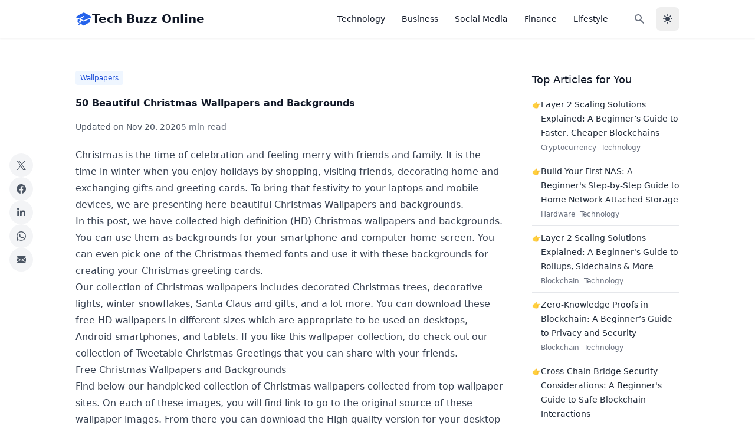

--- FILE ---
content_type: text/html; charset=utf-8
request_url: https://techbuzzonline.com/beautiful-christmas-wallpapers-background/
body_size: 12697
content:
<!DOCTYPE html><html lang="en" x-data="{ darkMode: localStorage.getItem('darkMode') === 'true' }" x-init="$watch('darkMode', val => { localStorage.setItem('darkMode', val); if (val) { document.documentElement.classList.add('dark') } else { document.documentElement.classList.remove('dark') } })" :class="{ 'dark': darkMode }"> <head><!-- Global Metadata --><meta charset="utf-8"><meta name="viewport" content="width=device-width,initial-scale=1"><link rel="apple-touch-icon" sizes="180x180" href="/apple-touch-icon.png"><link rel="icon" type="image/png" sizes="32x32" href="/favicon-32x32.png"><link rel="icon" type="image/png" sizes="16x16" href="/favicon-16x16.png"><link rel="manifest" href="/site.webmanifest"><link rel="sitemap" href="/sitemap-index.xml"><meta name="generator" content="Astro v5.16.6"><!-- Canonical URL --><link href="https://techbuzzonline.com/beautiful-christmas-wallpapers-background/" rel="canonical"><!-- Primary Meta Tags --><title>50 Beautiful Christmas Wallpapers and Backgrounds - Tech Buzz Online</title><meta name="title" content="50 Beautiful Christmas Wallpapers and Backgrounds - Tech Buzz Online"><!-- Open Graph / Facebook --><meta property="og:type" content="website"><meta property="og:url" content="https://techbuzzonline.com/beautiful-christmas-wallpapers-background/"><meta property="og:title" content="50 Beautiful Christmas Wallpapers and Backgrounds - Tech Buzz Online"><meta property="og:image" content="https://techbuzzonline.com/images/8_Moon-Silhouette-Santa-Claus.jpg"><!-- Twitter --><meta property="twitter:card" content="summary_large_image"><meta property="twitter:url" content="https://techbuzzonline.com/beautiful-christmas-wallpapers-background/"><meta property="twitter:title" content="50 Beautiful Christmas Wallpapers and Backgrounds - Tech Buzz Online"><meta property="twitter:description"><meta property="twitter:image" content="https://techbuzzonline.com/images/8_Moon-Silhouette-Santa-Claus.jpg"><!-- Analytics and Ads --><script defer src="https://analytics.kunruch.com/script.js" data-website-id="023602f1-9f6d-49af-a833-bda8758df22a"></script>
    <script async src="https://pagead2.googlesyndication.com/pagead/js/adsbygoogle.js?client=ca-pub-2882870425816773" crossorigin="anonymous"></script><link rel="stylesheet" href="/_astro/_slug_.CIPEXWyF.css">
<style>[x-cloak]{display:none!important}
</style><script type="module" src="/_astro/page.CZQmTZnr.js"></script></head> <body class="bg-white dark:bg-gray-900 text-gray-900 dark:text-gray-100"> <div> <nav x-data="{ mobileMenuIsOpen: false }" @click.away="mobileMenuIsOpen = false" class="sticky top-0 z-30 w-full backdrop-blur-md bg-white/90 dark:bg-gray-900/90 border-b border-gray-200 dark:border-gray-800 px-6 py-3 shadow-sm transition-all duration-300" aria-label="menu"> <div class="container max-w-5xl mx-auto flex items-center justify-between"> <!-- Brand Logo --> <a href="/" class="flex items-center gap-2 text-xl font-bold"> <span class="text-blue-600 dark:text-blue-400"> <svg xmlns="http://www.w3.org/2000/svg" viewBox="0 0 24 24" fill="currentColor" class="w-7 h-7"> <path d="M11.7 2.805a.75.75 0 01.6 0A60.65 60.65 0 0122.83 8.72a.75.75 0 01-.231 1.337 49.949 49.949 0 00-9.902 3.912l-.003.002-.34.18a.75.75 0 01-.707 0A50.009 50.009 0 007.5 12.174v-.224c0-.131.067-.248.172-.311a54.614 54.614 0 014.653-2.52.75.75 0 00-.65-1.352 56.129 56.129 0 00-4.78 2.589 1.858 1.858 0 00-.859 1.228 49.803 49.803 0 00-4.634-1.527.75.75 0 01-.231-1.337A60.653 60.653 0 0111.7 2.805z"></path> <path d="M13.06 15.473a48.45 48.45 0 017.666-3.282c.134 1.414.22 2.843.255 4.285a.75.75 0 01-.46.71 47.878 47.878 0 00-8.105 4.342.75.75 0 01-.832 0 47.877 47.877 0 00-8.104-4.342.75.75 0 01-.461-.71c.035-1.442.121-2.87.255-4.286A48.4 48.4 0 016 13.18v1.27a1.5 1.5 0 00-.14 2.508c-.09.38-.222.753-.397 1.11.452.213.901.434 1.346.661a6.729 6.729 0 00.551-1.608 1.5 1.5 0 00.14-2.67v-.645a48.549 48.549 0 013.44 1.668 2.25 2.25 0 002.12 0z"></path> <path d="M4.462 19.462c.42-.419.753-.89 1-1.394.453.213.902.434 1.347.661a6.743 6.743 0 01-1.286 1.794.75.75 0 11-1.06-1.06z"></path> </svg> </span> <span class="text-gray-900 dark:text-gray-100">Tech Buzz Online</span> </a> <!-- Desktop Menu --> <div class="hidden md:flex items-center space-x-1"> <ul class="flex items-center space-x-1"> <li> <a href="/category/technology/" class="font-medium text-sm text underline-offset-2 hover:text-gray-700 dark:hover:text-gray-300 focus:outline-none focus:underline-none dark:text-gray-300 dark:hover:text-gray-50 px-3 py-2 text-sm font-medium rounded-md hover:bg-gray-100 dark:hover:bg-gray-800 transition-colors"> Technology </a> </li><li> <a href="/category/business/" class="font-medium text-sm text underline-offset-2 hover:text-gray-700 dark:hover:text-gray-300 focus:outline-none focus:underline-none dark:text-gray-300 dark:hover:text-gray-50 px-3 py-2 text-sm font-medium rounded-md hover:bg-gray-100 dark:hover:bg-gray-800 transition-colors"> Business </a> </li><li> <a href="/category/social-media/" class="font-medium text-sm text underline-offset-2 hover:text-gray-700 dark:hover:text-gray-300 focus:outline-none focus:underline-none dark:text-gray-300 dark:hover:text-gray-50 px-3 py-2 text-sm font-medium rounded-md hover:bg-gray-100 dark:hover:bg-gray-800 transition-colors"> Social Media </a> </li><li> <a href="/category/finance/" class="font-medium text-sm text underline-offset-2 hover:text-gray-700 dark:hover:text-gray-300 focus:outline-none focus:underline-none dark:text-gray-300 dark:hover:text-gray-50 px-3 py-2 text-sm font-medium rounded-md hover:bg-gray-100 dark:hover:bg-gray-800 transition-colors"> Finance </a> </li><li> <a href="/category/social-lifestyle/" class="font-medium text-sm text underline-offset-2 hover:text-gray-700 dark:hover:text-gray-300 focus:outline-none focus:underline-none dark:text-gray-300 dark:hover:text-gray-50 px-3 py-2 text-sm font-medium rounded-md hover:bg-gray-100 dark:hover:bg-gray-800 transition-colors"> Lifestyle </a> </li> </ul> <div class="flex items-center ml-4 space-x-2 border-l pl-4 border-gray-200 dark:border-gray-700"> <a href="/search/" class="inline-flex items-center justify-center rounded-lg p-2.5 text-sm text-gray-500 hover:bg-gray-100 focus:outline-none focus:ring-4 focus:ring-gray-200 dark:text-gray-400 dark:hover:bg-gray-700 dark:focus:ring-gray-700" aria-label="Search"> <svg xmlns="http://www.w3.org/2000/svg" width="32" height="32" class="size-5" viewBox="0 0 20 20"><path fill="currentColor" fill-rule="evenodd" d="M8 4a4 4 0 1 0 0 8a4 4 0 0 0 0-8M2 8a6 6 0 1 1 10.89 3.476l4.817 4.817a1 1 0 0 1-1.414 1.414l-4.816-4.816A6 6 0 0 1 2 8" clip-rule="evenodd"></path></svg> </a> <button x-on:click="darkMode = !darkMode" class="text-gray-700 dark:text-gray-300 hover:bg-gray-200 dark:hover:bg-gray-700 focus:outline-none focus:ring-4 focus:ring-gray-200 dark:focus:ring-gray-700 rounded-lg text-sm p-2.5 inline-flex items-center justify-center w-10 h-10" aria-label="Toggle dark mode"> <svg x-cloak x-show="darkMode" xmlns="http://www.w3.org/2000/svg" class="w-5 h-5" viewBox="0 0 24 24" fill="currentColor"> <path fill-rule="evenodd" clip-rule="evenodd" d="M17.715 15.15A6.5 6.5 0 0 1 9 6.035C6.106 6.922 4 9.645 4 12.867c0 3.94 3.153 7.136 7.042 7.136 3.101 0 5.734-2.032 6.673-4.853Z"></path><path d="m17.715 15.15.95.316a1 1 0 0 0-1.445-1.185l.495.869ZM9 6.035l.846.534a1 1 0 0 0-1.14-1.49L9 6.035Zm8.221 8.246a5.47 5.47 0 0 1-2.72.718v2a7.47 7.47 0 0 0 3.71-.98l-.99-1.738Zm-2.72.718A5.5 5.5 0 0 1 9 9.5H7a7.5 7.5 0 0 0 7.5 7.5v-2ZM9 9.5c0-1.079.31-2.082.845-2.93L8.153 5.5A7.47 7.47 0 0 0 7 9.5h2Zm-4 3.368C5 10.089 6.815 7.75 9.292 6.99L8.706 5.08C5.397 6.094 3 9.201 3 12.867h2Zm6.042 6.136C7.718 19.003 5 16.268 5 12.867H3c0 4.48 3.588 8.136 8.042 8.136v-2Zm5.725-4.17c-.81 2.433-3.074 4.17-5.725 4.17v2c3.552 0 6.553-2.327 7.622-5.537l-1.897-.632Z"></path><path fill-rule="evenodd" clip-rule="evenodd" d="M17 3a1 1 0 0 1 1 1 2 2 0 0 0 2 2 1 1 0 1 1 0 2 2 2 0 0 0-2 2 1 1 0 1 1-2 0 2 2 0 0 0-2-2 1 1 0 1 1 0-2 2 2 0 0 0 2-2 1 1 0 0 1 1-1Z"></path> </svg> <svg x-cloak x-show="!darkMode" xmlns="http://www.w3.org/2000/svg" class="w-5 h-5" viewBox="0 0 20 20" fill="currentColor"> <path fill-rule="evenodd" d="M10 2a1 1 0 011 1v1a1 1 0 11-2 0V3a1 1 0 011-1zm4 8a4 4 0 11-8 0 4 4 0 018 0zm-.464 4.95l.707.707a1 1 0 001.414-1.414l-.707-.707a1 1 0 00-1.414 1.414zm2.12-10.607a1 1 0 010 1.414l-.706.707a1 1 0 11-1.414-1.414l.707-.707a1 1 0 011.414 0zM17 11a1 1 0 100-2h-1a1 1 0 100 2h1zm-7 4a1 1 0 011 1v1a1 1 0 11-2 0v-1a1 1 0 011-1zM5.05 6.464A1 1 0 106.465 5.05l-.708-.707a1 1 0 00-1.414 1.414l.707.707zm1.414 8.486l-.707.707a1 1 0 01-1.414-1.414l.707-.707a1 1 0 011.414 1.414zM4 11a1 1 0 100-2H3a1 1 0 000 2h1z" clip-rule="evenodd"></path> </svg> </button> </div> </div> <!-- Mobile Menu Button --> <button @click="mobileMenuIsOpen = !mobileMenuIsOpen" :aria-expanded="mobileMenuIsOpen" :class="mobileMenuIsOpen ? 'fixed top-4 right-6 z-50' : null" type="button" class="flex p-2 rounded-md text-gray-600 dark:text-gray-300 hover:bg-gray-100 dark:hover:bg-gray-800 md:hidden transition-colors" aria-label="mobile menu" aria-controls="mobileMenu"> <svg x-cloak x-show="!mobileMenuIsOpen" xmlns="http://www.w3.org/2000/svg" fill="none" aria-hidden="true" viewBox="0 0 24 24" stroke-width="2" stroke="currentColor" class="size-6"> <path stroke-linecap="round" stroke-linejoin="round" d="M3.75 6.75h16.5M3.75 12h16.5m-16.5 5.25h16.5"></path> </svg> <svg x-cloak x-show="mobileMenuIsOpen" xmlns="http://www.w3.org/2000/svg" fill="none" aria-hidden="true" viewBox="0 0 24 24" stroke-width="2" stroke="currentColor" class="size-6"> <path stroke-linecap="round" stroke-linejoin="round" d="M6 18 18 6M6 6l12 12"></path> </svg> </button> <!-- Mobile Menu --> <div x-cloak x-show="mobileMenuIsOpen" x-transition:enter="transition ease-out duration-200" x-transition:enter-start="opacity-0 -translate-y-10" x-transition:enter-end="opacity-100 translate-y-0" x-transition:leave="transition ease-in duration-150" x-transition:leave-start="opacity-100 translate-y-0" x-transition:leave-end="opacity-0 -translate-y-10" id="mobileMenu" class="fixed inset-0 z-40 bg-white dark:bg-gray-900 pt-16"> <div class="container bg-white dark:bg-gray-900 max-w-5xl mx-auto px-6"> <ul class="flex flex-col space-y-4 divide-y divide-gray-100 dark:divide-gray-800"> <li class="py-4"> <a href="/category/technology/" class="font-medium text-sm text underline-offset-2 hover:text-gray-700 dark:hover:text-gray-300 focus:outline-none focus:underline-none dark:text-gray-300 dark:hover:text-gray-50 block text-lg font-medium hover:text-blue-600 dark:hover:text-blue-400 transition-colors"> Technology </a> </li><li class="py-4"> <a href="/category/business/" class="font-medium text-sm text underline-offset-2 hover:text-gray-700 dark:hover:text-gray-300 focus:outline-none focus:underline-none dark:text-gray-300 dark:hover:text-gray-50 block text-lg font-medium hover:text-blue-600 dark:hover:text-blue-400 transition-colors"> Business </a> </li><li class="py-4"> <a href="/category/social-media/" class="font-medium text-sm text underline-offset-2 hover:text-gray-700 dark:hover:text-gray-300 focus:outline-none focus:underline-none dark:text-gray-300 dark:hover:text-gray-50 block text-lg font-medium hover:text-blue-600 dark:hover:text-blue-400 transition-colors"> Social Media </a> </li><li class="py-4"> <a href="/category/finance/" class="font-medium text-sm text underline-offset-2 hover:text-gray-700 dark:hover:text-gray-300 focus:outline-none focus:underline-none dark:text-gray-300 dark:hover:text-gray-50 block text-lg font-medium hover:text-blue-600 dark:hover:text-blue-400 transition-colors"> Finance </a> </li><li class="py-4"> <a href="/category/social-lifestyle/" class="font-medium text-sm text underline-offset-2 hover:text-gray-700 dark:hover:text-gray-300 focus:outline-none focus:underline-none dark:text-gray-300 dark:hover:text-gray-50 block text-lg font-medium hover:text-blue-600 dark:hover:text-blue-400 transition-colors"> Lifestyle </a> </li> <li class="py-4 flex items-center space-x-4"> <a href="/search/" class="inline-flex items-center justify-center rounded-lg p-2.5 text-sm text-gray-500 hover:bg-gray-100 focus:outline-none focus:ring-4 focus:ring-gray-200 dark:text-gray-400 dark:hover:bg-gray-700 dark:focus:ring-gray-700" aria-label="Search"> <svg xmlns="http://www.w3.org/2000/svg" width="32" height="32" class="size-5" viewBox="0 0 20 20"><path fill="currentColor" fill-rule="evenodd" d="M8 4a4 4 0 1 0 0 8a4 4 0 0 0 0-8M2 8a6 6 0 1 1 10.89 3.476l4.817 4.817a1 1 0 0 1-1.414 1.414l-4.816-4.816A6 6 0 0 1 2 8" clip-rule="evenodd"></path></svg> </a> <button x-on:click="darkMode = !darkMode" class="text-gray-700 dark:text-gray-300 hover:bg-gray-200 dark:hover:bg-gray-700 focus:outline-none focus:ring-4 focus:ring-gray-200 dark:focus:ring-gray-700 rounded-lg text-sm p-2.5 inline-flex items-center justify-center w-10 h-10" aria-label="Toggle dark mode"> <svg x-cloak x-show="darkMode" xmlns="http://www.w3.org/2000/svg" class="w-5 h-5" viewBox="0 0 24 24" fill="currentColor"> <path fill-rule="evenodd" clip-rule="evenodd" d="M17.715 15.15A6.5 6.5 0 0 1 9 6.035C6.106 6.922 4 9.645 4 12.867c0 3.94 3.153 7.136 7.042 7.136 3.101 0 5.734-2.032 6.673-4.853Z"></path><path d="m17.715 15.15.95.316a1 1 0 0 0-1.445-1.185l.495.869ZM9 6.035l.846.534a1 1 0 0 0-1.14-1.49L9 6.035Zm8.221 8.246a5.47 5.47 0 0 1-2.72.718v2a7.47 7.47 0 0 0 3.71-.98l-.99-1.738Zm-2.72.718A5.5 5.5 0 0 1 9 9.5H7a7.5 7.5 0 0 0 7.5 7.5v-2ZM9 9.5c0-1.079.31-2.082.845-2.93L8.153 5.5A7.47 7.47 0 0 0 7 9.5h2Zm-4 3.368C5 10.089 6.815 7.75 9.292 6.99L8.706 5.08C5.397 6.094 3 9.201 3 12.867h2Zm6.042 6.136C7.718 19.003 5 16.268 5 12.867H3c0 4.48 3.588 8.136 8.042 8.136v-2Zm5.725-4.17c-.81 2.433-3.074 4.17-5.725 4.17v2c3.552 0 6.553-2.327 7.622-5.537l-1.897-.632Z"></path><path fill-rule="evenodd" clip-rule="evenodd" d="M17 3a1 1 0 0 1 1 1 2 2 0 0 0 2 2 1 1 0 1 1 0 2 2 2 0 0 0-2 2 1 1 0 1 1-2 0 2 2 0 0 0-2-2 1 1 0 1 1 0-2 2 2 0 0 0 2-2 1 1 0 0 1 1-1Z"></path> </svg> <svg x-cloak x-show="!darkMode" xmlns="http://www.w3.org/2000/svg" class="w-5 h-5" viewBox="0 0 20 20" fill="currentColor"> <path fill-rule="evenodd" d="M10 2a1 1 0 011 1v1a1 1 0 11-2 0V3a1 1 0 011-1zm4 8a4 4 0 11-8 0 4 4 0 018 0zm-.464 4.95l.707.707a1 1 0 001.414-1.414l-.707-.707a1 1 0 00-1.414 1.414zm2.12-10.607a1 1 0 010 1.414l-.706.707a1 1 0 11-1.414-1.414l.707-.707a1 1 0 011.414 0zM17 11a1 1 0 100-2h-1a1 1 0 100 2h1zm-7 4a1 1 0 011 1v1a1 1 0 11-2 0v-1a1 1 0 011-1zM5.05 6.464A1 1 0 106.465 5.05l-.708-.707a1 1 0 00-1.414 1.414l.707.707zm1.414 8.486l-.707.707a1 1 0 01-1.414-1.414l.707-.707a1 1 0 011.414 1.414zM4 11a1 1 0 100-2H3a1 1 0 000 2h1z" clip-rule="evenodd"></path> </svg> </button> </li> </ul> <div class="mt-3 pt-3 border-t border-gray-100 dark:border-gray-800"> <p class="text-sm text-gray-500 dark:text-gray-400">
© 2026 Tech Buzz Online. All rights reserved.
</p> </div> </div> </div> </div> </nav> </div> <main class="max-w-full py-12 px-6 min-h-[calc(100vh-220px)]"> <div class="max-w-5xl mx-auto">  <div class="grid grid-cols-1 lg:grid-cols-[1fr,250px] gap-12"> <div> <div class="hidden xl:flex fixed left-4 top-1/2 -translate-y-1/2 flex-col gap-3 w-10"> <div class="group relative"> <a href="https://x.com/intent/tweet?url=https%3A%2F%2Ftechbuzzonline.com%2Fbeautiful-christmas-wallpapers-background%2F&text=50%20Beautiful%20Christmas%20Wallpapers%20and%20Backgrounds" target="_blank" rel="noopener noreferrer" class="w-10 h-10 flex items-center justify-center bg-gray-100 dark:bg-gray-800 text-gray-600 dark:text-gray-300 rounded-full hover:bg-black hover:text-white dark:hover:bg-black transition-colors" title="Share on X (Twitter)"> <svg class="transform transition-transform group-hover:scale-125" width="16" height="16" viewBox="0 0 1200 1227" fill="currentColor" xmlns="http://www.w3.org/2000/svg"> <path d="M714.163 519.284L1160.89 0H1055.03L667.137 450.887L357.328 0H0L468.492 681.821L0 1226.37H105.866L515.491 750.218L842.672 1226.37H1200L714.137 519.284H714.163ZM569.165 687.828L521.697 619.934L144.011 87.6944H306.615L611.412 515.685L658.88 583.579L1055.08 1138.69H892.476L569.165 687.854V687.828Z"></path> </svg> </a> <div class="invisible group-hover:visible absolute left-12 top-1/2 -translate-y-1/2 bg-gray-800 text-white text-xs rounded py-1 px-2 whitespace-nowrap">
Share on X
</div> </div> <div class="group relative"> <a href="https://www.facebook.com/sharer/sharer.php?u=https%3A%2F%2Ftechbuzzonline.com%2Fbeautiful-christmas-wallpapers-background%2F" target="_blank" rel="noopener noreferrer" class="w-10 h-10 flex items-center justify-center bg-gray-100 dark:bg-gray-800 text-gray-600 dark:text-gray-300 rounded-full hover:bg-[#4267B2] hover:text-white dark:hover:bg-[#4267B2] transition-colors" title="Share on Facebook"> <svg class="transform transition-transform group-hover:scale-125" xmlns="http://www.w3.org/2000/svg" width="16" height="16" fill="currentColor" viewBox="0 0 16 16"> <path d="M16 8.049c0-4.446-3.582-8.05-8-8.05C3.58 0-.002 3.603-.002 8.05c0 4.017 2.926 7.347 6.75 7.951v-5.625h-2.03V8.05H6.75V6.275c0-2.017 1.195-3.131 3.022-3.131.876 0 1.791.157 1.791.157v1.98h-1.009c-.993 0-1.303.621-1.303 1.258v1.51h2.218l-.354 2.326H9.25V16c3.824-.604 6.75-3.934 6.75-7.951z"></path> </svg> </a> <div class="invisible group-hover:visible absolute left-12 top-1/2 -translate-y-1/2 bg-gray-800 text-white text-xs rounded py-1 px-2 whitespace-nowrap">
Share on Facebook
</div> </div> <div class="group relative"> <a href="https://www.linkedin.com/shareArticle?mini=true&url=https%3A%2F%2Ftechbuzzonline.com%2Fbeautiful-christmas-wallpapers-background%2F&title=50%20Beautiful%20Christmas%20Wallpapers%20and%20Backgrounds" target="_blank" rel="noopener noreferrer" class="w-10 h-10 flex items-center justify-center bg-gray-100 dark:bg-gray-800 text-gray-600 dark:text-gray-300 rounded-full hover:bg-[#0A66C2] hover:text-white dark:hover:bg-[#0A66C2] transition-colors" title="Share on LinkedIn"> <svg class="transform transition-transform group-hover:scale-125" xmlns="http://www.w3.org/2000/svg" width="16" height="16" viewBox="0 0 32 32"><path fill="currentColor" d="M8.268 28H2.463V9.306h5.805zM5.362 6.756C3.506 6.756 2 5.218 2 3.362a3.362 3.362 0 0 1 6.724 0c0 1.856-1.506 3.394-3.362 3.394M29.994 28h-5.792v-9.1c0-2.169-.044-4.95-3.018-4.95c-3.018 0-3.481 2.356-3.481 4.794V28h-5.799V9.306h5.567v2.55h.081c.775-1.469 2.668-3.019 5.492-3.019c5.875 0 6.955 3.869 6.955 8.894V28z"></path></svg> </a> <div class="invisible group-hover:visible absolute left-12 top-1/2 -translate-y-1/2 bg-gray-800 text-white text-xs rounded py-1 px-2 whitespace-nowrap">
Share on LinkedIn
</div> </div> <div class="group relative"> <a href="https://api.whatsapp.com/send?text=50%20Beautiful%20Christmas%20Wallpapers%20and%20Backgrounds%20https%3A%2F%2Ftechbuzzonline.com%2Fbeautiful-christmas-wallpapers-background%2F" target="_blank" rel="noopener noreferrer" class="w-10 h-10 flex items-center justify-center bg-gray-100 dark:bg-gray-800 text-gray-600 dark:text-gray-300 rounded-full hover:bg-[#25D366] hover:text-white dark:hover:bg-[#25D366] transition-colors" title="Share on WhatsApp"> <svg class="transform transition-transform group-hover:scale-125" xmlns="http://www.w3.org/2000/svg" width="16" height="16" fill="currentColor" viewBox="0 0 16 16"> <path d="M13.601 2.326A7.854 7.854 0 0 0 7.994 0C3.627 0 .068 3.558.064 7.926c0 1.399.366 2.76 1.057 3.965L0 16l4.204-1.102a7.933 7.933 0 0 0 3.79.965h.004c4.368 0 7.926-3.558 7.93-7.93A7.898 7.898 0 0 0 13.6 2.326zM7.994 14.521a6.573 6.573 0 0 1-3.356-.92l-.24-.144-2.494.654.666-2.433-.156-.251a6.56 6.56 0 0 1-1.007-3.505c0-3.626 2.957-6.584 6.591-6.584a6.56 6.56 0 0 1 4.66 1.931 6.557 6.557 0 0 1 1.928 4.66c-.004 3.639-2.961 6.592-6.592 6.592zm3.615-4.934c-.197-.099-1.17-.578-1.353-.646-.182-.065-.315-.099-.445.099-.133.197-.513.646-.627.775-.114.133-.232.148-.43.05-.197-.1-.836-.308-1.592-.985-.59-.525-.985-1.175-1.103-1.372-.114-.198-.011-.304.088-.403.087-.088.197-.232.296-.346.1-.114.133-.198.198-.33.065-.134.034-.248-.015-.347-.05-.099-.445-1.076-.612-1.47-.16-.389-.323-.335-.445-.34-.114-.007-.247-.007-.38-.007a.729.729 0 0 0-.529.247c-.182.198-.691.677-.691 1.654 0 .977.71 1.916.81 2.049.098.133 1.394 2.132 3.383 2.992.47.205.84.326 1.129.418.475.152.904.129 1.246.08.38-.058 1.171-.48 1.338-.943.164-.464.164-.86.114-.943-.049-.084-.182-.133-.38-.232z"></path> </svg> </a> <div class="invisible group-hover:visible absolute left-12 top-1/2 -translate-y-1/2 bg-gray-800 text-white text-xs rounded py-1 px-2 whitespace-nowrap">
Share on WhatsApp
</div> </div> <div class="group relative"> <a href="/cdn-cgi/l/email-protection#[base64]" class="w-10 h-10 flex items-center justify-center bg-gray-100 dark:bg-gray-800 text-gray-600 dark:text-gray-300 rounded-full hover:bg-gray-600 hover:text-white dark:hover:bg-gray-600 transition-colors" title="Share via Email"> <svg class="transform transition-transform group-hover:scale-125" xmlns="http://www.w3.org/2000/svg" width="16" height="16" fill="currentColor" viewBox="0 0 16 16"> <path d="M.05 3.555A2 2 0 0 1 2 2h12a2 2 0 0 1 1.95 1.555L8 8.414.05 3.555ZM0 4.697v7.104l5.803-3.558L0 4.697ZM6.761 8.83l-6.57 4.027A2 2 0 0 0 2 14h12a2 2 0 0 0 1.808-1.144l-6.57-4.027L8 9.586l-1.239-.757Zm3.436-.586L16 11.801V4.697l-5.803 3.546Z"></path> </svg> </a> <div class="invisible group-hover:visible absolute left-12 top-1/2 -translate-y-1/2 bg-gray-800 text-white text-xs rounded py-1 px-2 whitespace-nowrap">
Share via Email
</div> </div> </div> <article data-pagefind-body class="mb-12"> <div class="prose dark:prose-invert max-w-3xl mx-auto"> <div class="mt-1"> <a href="/category/wallpapers/" class="inline-block no-underline text-nowrap bg-blue-50 text-blue-700 dark:text-blue-800 rounded px-2 py-1 text-xs mr-1 hover:bg-blue-100"> Wallpapers </a> </div> <div class="title"> <h1 class="mt-4 mb-4 font-bold text-gray-900 dark:text-gray-100"> 50 Beautiful Christmas Wallpapers and Backgrounds </h1> </div> <div class="items-center mb-6"> <div class="flex gap-4 text-gray-600 dark:text-gray-400 text-sm"> <div class="last-updated-on">
Updated on <time datetime="2020-11-20T00:00:00.000Z"> Nov 20, 2020 </time> </div> <div class="text-gray-500 dark:text-gray-400 text-sm"> 5 min read </div> </div> </div>  <p>Christmas is the time of celebration and feeling merry with friends and family. It is the time in winter when you enjoy holidays by shopping, visiting friends, decorating home and exchanging gifts and greeting cards. To bring that festivity to your laptops and mobile devices, we are presenting here beautiful Christmas Wallpapers and backgrounds.</p>
<p>In this post, we have collected high definition (HD) Christmas wallpapers and backgrounds. You can use them as backgrounds for your smartphone and computer home screen. You can even pick one of the <a href="https://superdevresources.com/christmas-fonts/">Christmas themed fonts</a> and use it with these backgrounds for creating your <a href="https://superdevresources.com/free-christmas-greetings-templates/">Christmas greeting cards</a>.</p>
<p>Our collection of Christmas wallpapers includes decorated Christmas trees, decorative lights, winter snowflakes, Santa Claus and gifts, and a lot more. You can download these free HD wallpapers in different sizes which are appropriate to be used on desktops, Android smartphones, and tablets. If you like this wallpaper collection, do check out our collection of <a href="https://techbuzzonline.com/tweetable-christmas-wishes/">Tweetable Christmas Greetings</a> that you can share with your friends.</p>
<h2 id="free-christmas-wallpapers-and-backgrounds">Free Christmas Wallpapers and Backgrounds</h2>
<p>Find below our handpicked collection of Christmas wallpapers collected from <a href="https://techbuzzonline.com/best-wallpaper-sites/">top wallpaper sites</a>. On each of these images, you will find link to go to the original source of these wallpaper images. From there you can download the High quality version for your desktop and mobile devices and set is as wallpaper on your screen.</p>
<h3 id="moon-silhouette-santa-claus">Moon Silhouette Santa Claus</h3>
<p><a href="https://pixabay.com/vectors/moon-silhouette-santa-claus-31665/"><img src="/images/8_Moon-Silhouette-Santa-Claus.jpg" alt="8 Moon Silhouette Santa Claus"></a></p>
<h3 id="beautiful-artistic-christmas-tree-wallpaper">Beautiful Artistic Christmas Tree Wallpaper</h3>
<p><a href="https://wall.alphacoders.com/big.php?i=642587"><img src="/images/44-christmas-tree-artistic-800x600.jpg" alt="Artistic Christmas Tree"></a></p>
<h3 id="candle-in-snow-christmas-wallpaper">Candle in Snow Christmas Wallpaper</h3>
<p><a href="https://wallpaperscraft.com/wallpaper/candle_torch_branch_snow_winter_snowflakes_christmas_tree_77025"><img src="/images/4-candle-torch-branch-snow-winter-snowflakes-christmas-tree-800x542.jpg" alt="Snowflakes and Candle Torch Wallpaper"></a></p>
<h3 id="xmas-christmas-tree-wallpaper">Xmas Christmas Tree Wallpaper</h3>
<p><a href="https://pixabay.com/illustrations/xmas-christmas-tree-christmas-2928142/"><img src="/images/6_Xmas-Christmas-Tree.jpg" alt="6 Xmas Christmas Tree"></a></p>
<h3 id="cute-snowman-winter">Cute Snowman Winter</h3>
<p><a href="https://pixabay.com/illustrations/snowman-snow-winter-christmas-1090261/"><img src="/images/7_Snowman-Snow-Winter.jpg" alt="7 Snowman Snow Winter"></a></p>
<h3 id="christmas-gift-with-santa-and-tree-background">Christmas Gift with Santa and Tree Background</h3>
<p><a href="https://wall.alphacoders.com/big.php?i=776093"><img src="/images/41-christmas-gift-santa-and-tree-800x533.jpg" alt="Christmas Gift with Santa and Tree"></a></p>
<h3 id="new-year-snowmen-night-greeting-christmas">New Year Snowmen Night Greeting Christmas</h3>
<p><a href="https://wallpaperscraft.com/download/new_year_snowmen_night_greeting_holiday_christmas_98658/4961x3508"><img src="/images/6-new-year-snowmen-night-greeting-holiday-christmas-800x566.jpg" alt="New Year Snowmen Night Greeting Christmas"></a></p>
<h3 id="christmas-santa-claus-girl">Christmas Santa Claus Girl</h3>
<p><a href="https://www.hdwallpapers.in/beautiful_christmas_sanata_babe-wallpapers.html"><img src="/images/27-beautiful-christmas-sanata-babe-800x505.jpg" alt="Beautiful Christmas Santa Claus"></a></p>
<h3 id="christmas-house-snow-winter-with-bridge">Christmas House Snow Winter with Bridge</h3>
<p><a href="https://wallpaperscraft.com/download/house_fur-tree_snow_winter_new_year_bridge_christmas_card_1000/1280x1024"><img src="/images/8-house-fur-tree-snow-winter-new-year-bridge-christmas-card-800x640.jpg" alt="Christmas House Snow Winter with Bridge "></a></p>
<h3 id="image-of-christmas-lighting-with-candle">Image of Christmas Lighting with Candle</h3>
<p><a href="https://alpha.wallhaven.cc/wallpaper/108938"><img src="/images/21-christmas-800x533.jpg" alt="Christmas Lighting with Candle "></a></p>
<h3 id="cute-cat-with-christmas-tree">Cute Cat with Christmas Tree</h3>
<p><a href="http://www.bhmpics.com/cat_with_christmas_tree-wallpapers.html"><img src="/images/14-cat-with-christmas-tree-800x503.jpg" alt="Cute Cat with Christmas Tree"></a></p>
<h3 id="christmas-tree-toys-and-decorations-wallpaper">Christmas Tree Toys and Decorations Wallpaper</h3>
<p><a href="https://wallpaperscraft.com/download/tree_toys_garland_holiday_new_year_christmas_36609/1920x1180"><img src="/images/7-tree-toys-garland-holiday-new-year-christmas-800x492.jpg" alt="Christmas Tree Toys and Garland Wallpaper"></a></p>
<h3 id="christmas-baby-wallpaper">Christmas Baby Wallpaper</h3>
<p><a href="http://www.bhmpics.com/christmas_baby-wallpapers.html"><img src="/images/17-christmas-baby-800x500.jpg" alt="Christmas Baby Wallpaper"></a></p>
<h3 id="christmas-tree-with-ornaments">Christmas Tree with Ornaments</h3>
<p><a href="https://wall.alphacoders.com/big.php?i=338341"><img src="/images/30-christmas-tree-with-ornament-800x500.jpg" alt="Christmas Tree with Ornaments"></a></p>
<h3 id="christmas-santa-claus-and-reindeer">Christmas Santa Claus and Reindeer</h3>
<p><a href="https://pixabay.com/illustrations/christmas-christmas-motif-2930502/"><img src="/images/19-christmas-santa-claus-reindeer-800x533.jpg" alt="Christmas Santa Claus and Reindeer"></a></p>
<h3 id="cute-baby-wearing-christmas-cap">Cute Baby Wearing Christmas Cap</h3>
<p><a href="http://www.bhmpics.com/cute_baby_wearing_christmas_cap-wallpapers.html"><img src="/images/15-cute-baby-wearing-christmas-cap-800x503.jpg" alt="Cute Baby Wearing Christmas Cap"></a></p>
<h3 id="traditional-christmas-cake-and-gifts">Traditional Christmas Cake and Gifts</h3>
<p><a href="http://www.bhmpics.com/traditional_christmas_cake_and_gift-wallpapers.html"><img src="/images/16-traditional-christmas-cake-and-gift-800x503.jpg" alt="Traditional Christmas Cake and Gifts"></a></p>
<h3 id="merry-christmas-and-happy-new-year-wallpaper">Merry Christmas and Happy New Year Wallpaper</h3>
<p><a href="https://wallpapercave.com/w/wc1751620"><img src="/images/24-merry-christmas-and-happy-new-year-800x566.jpg" alt="Merry Christmas and Happy New Year"></a></p>
<h3 id="christmas-tree-with-colorful-lights">Christmas Tree with Colorful Lights</h3>
<p><a href="https://alpha.wallhaven.cc/wallpaper/295603"><img src="/images/22-christmas-tree-800x450.jpg" alt="Christmas Tree with Colorful Lights"></a></p>
<h3 id="christmas-tree-with-gifts-and-ornaments">Christmas Tree with Gifts and Ornaments</h3>
<p><a href="https://wall.alphacoders.com/big.php?i=673161"><img src="/images/48-christmas-tree-with-gift-and-ornaments-800x533.jpg" alt="Christmas Tree with Gift and Ornaments"></a></p>
<h3 id="santa-claus-magic-moon-snow-castle-balloons">Santa Claus Magic Moon Snow Castle Balloons</h3>
<p><a href="https://wallpaperscraft.com/download/santa_claus_magic_moon_snow_castle_balloons_holiday_christmas_65190/2560x1580"><img src="/images/9-santa-claus-magic-moon-snow-castle-balloons-holiday-christmas-800x494.jpg" alt="Santa Claus Magic Moon Snow Castle Balloons"></a></p>
<h3 id="cute-baby-santa">Cute Baby Santa</h3>
<p><a href="http://www.bhmpics.com/cute_santa_decorating_the_christmas_tree-wallpapers.html"><img src="/images/12-cute-santa-decorating-the-christmas-tree-800x503.jpg" alt="Cute Santa and Christmas Tree"></a></p>
<h3 id="snowy-christmas-tree-with-lights">Snowy Christmas Tree with Lights</h3>
<p><a href="https://www.hdwallpapers.in/snowy_christmas_tree_lights-wallpapers.html"><img src="/images/26-snowy-christmas-tree-lights-800x500.jpg" alt="Snowy Christmas Tree with Lights"></a></p>
<h3 id="christmas-santa-with-snowy-trees-wallpaper">Christmas Santa with Snowy Trees Wallpaper</h3>
<p><a href="https://wall.alphacoders.com/big.php?i=331058"><img src="/images/33-christmas-santa-with-snowy-tree-800x621.jpg" alt="Christmas Santa with Snowy Tree Wallpaper"></a></p>
<h3 id="colorful-christmas-ornaments-background">Colorful Christmas Ornaments Background</h3>
<p><a href="https://wall.alphacoders.com/big.php?i=736000"><img src="/images/47-christmas-colorful-ornaments-800x500.jpg" alt="Christmas Colorful Ornaments"></a></p>
<h3 id="child-santa-giving-gift-to-teddy-bear-hd-wallpaper">Child Santa Giving Gift to Teddy Bear HD Wallpaper</h3>
<p><a href="https://wall.alphacoders.com/big.php?i=667131"><img src="/images/45-christmas-child-santa-gift-teddy-bear-800x530.jpg" alt="Christmas Child Santa Giving Gift to Teddy Bear"></a></p>
<h3 id="santa-with-lantern-wallpaper">Santa with Lantern Wallpaper</h3>
<p><a href="https://wall.alphacoders.com/big.php?i=680553"><img src="/images/40-christmas-santa-lantern-wallpaper-800x534.jpg" alt="Christmas Santa Lantern Wallpaper"></a></p>
<h3 id="snowy-christmas-tree-with-lights-wallpaper">Snowy Christmas Tree with Lights Wallpaper</h3>
<p><a href="https://wall.alphacoders.com/big.php?i=105756"><img src="/images/35-christmas-tree-light-wallpaper-800x500.jpg" alt="Snowy Christmas Tree with Lights Wallpaper"></a></p>
<h3 id="creative-christmas-santa-claus">Creative Christmas Santa Claus</h3>
<p><a href="https://pixabay.com/illustrations/santa-claus-nicholas-christmas-1879449/"><img src="/images/28-santa-claus-800x518.jpg" alt="Creative Christmas Santa Claus "></a></p>
<h3 id="elegant-christmas-candle-lights">Elegant Christmas Candle Lights</h3>
<p><a href="https://wallpapercave.com/w/JTMk1VE"><img src="/images/25-christmas-candle-light-800x500.jpg" alt="Elegant Christmas Candle Lights"></a></p>
<h3 id="decorative-christmas-lights-wallpaper">Decorative Christmas Lights Wallpaper</h3>
<p><a href="https://wall.alphacoders.com/big.php?i=667031"><img src="/images/46-christmas-lights-wallpaper-800x533.jpg" alt="Decorative Christmas Lights Wallpaper"></a></p>
<h3 id="funny-pirate-santa-on-ship-with-gifts">Funny Pirate Santa on Ship with Gifts</h3>
<p><a href="https://wall.alphacoders.com/big.php?i=305545"><img src="/images/38-christmas-ship-pirate-funny-santa-800x463.jpg" alt="Christmas Ship Pirate Funny Santa"></a></p>
<h3 id="christmas-bells-with-ribbon">Christmas Bells with Ribbon</h3>
<p><a href="https://wall.alphacoders.com/big.php?i=553823"><img src="/images/36-christmas-bell-with-ribbon-800x500.jpg" alt="Christmas Bells with Ribbon"></a></p>
<h3 id="christmas-ornaments-wallpaper">Christmas Ornaments Wallpaper</h3>
<p><a href="https://wall.alphacoders.com/big.php?i=95593"><img src="/images/34-christmas-ornaments-wallpaper-800x500.jpg" alt="Christmas Ornaments Wallpaper"></a></p>
<h3 id="christmas-santa-with-reindeer-sleigh">Christmas Santa with Reindeer Sleigh</h3>
<p><a href="https://wall.alphacoders.com/big.php?i=185211"><img src="/images/37-christmas-santa-reindeer-sleigh-800x500.jpg" alt="Christmas Santa with Reindeer Sleigh"></a></p>
<h3 id="christmas-tree-street-night">Christmas Tree Street Night</h3>
<p><a href="https://wallpaperscraft.com/download/christmas_tree_garland_street_night_68906/3450x2250"><img src="/images/10-christmas-tree-garland-street-night-800x522.jpg" alt="Christmas Tree Garland Street Night"></a></p>
<h3 id="christmas-ornaments-lights-decoration">Christmas Ornaments Lights Decoration</h3>
<p><a href="https://wall.alphacoders.com/big.php?i=314308"><img src="/images/31-christmas-ornaments-light-800x533.jpg" alt="Christmas Ornaments Lights Wallpaper"></a></p>
<h3 id="city-hall-in-christmas">City Hall in Christmas</h3>
<p><a href="https://wall.alphacoders.com/big.php?i=381791"><img src="/images/29-christmas-wallpaper-800x500.jpg" alt="Creative Christmas Wallpaper"></a></p>
<h3 id="baubles-and-stars-onchristmas-tree">Baubles and Stars on Christmas Tree</h3>
<p><a href="https://pixabay.com/illustrations/christmas-star-ball-2945213/"><img src="/images/18-christmas-800x377.jpg" alt="Attractive Christmas Ornaments"></a></p>
<h3 id="beautiful-decorated-christmas-trees-wallpaper">Beautiful Decorated Christmas Trees Wallpaper</h3>
<p><a href="http://www.bhmpics.com/christmas_decoration-wallpapers.html"><img src="/images/13-christmas-decoration-800x503.jpg" alt="Beautiful Christmas Decorated Wallpaper"></a></p>
<h3 id="christmas-dinner-setting">Christmas Dinner Setting</h3>
<p><a href="https://alpha.wallhaven.cc/wallpaper/134900"><img src="/images/23-christmas-ornaments-800x500.jpg" alt="Christmas Beautiful Gift and Ornaments"></a></p>
<h3 id="cute-babies-wearing-santa-hat">Cute Babies Wearing Santa Hat</h3>
<p><a href="https://wall.alphacoders.com/big.php?i=95568"><img src="/images/32-christmas-baby-santa-hat-800x500.jpg" alt="Cute Santa Baby Wearing hat"></a></p>
<h3 id="merry-xmas-bokeh-photo">Merry Xmas Bokeh Photo</h3>
<p><a href="https://www.pexels.com/photo/merry-xmas-scrabble-blocks-with-yellow-light-bokah-728460/"><img src="/images/1_Merry-Xmas-Scrabble-Blocks.jpg" alt="1 Merry Xmas Scrabble Blocks"></a></p>
<h3 id="assorted-gift-boxes">Assorted Gift Boxes</h3>
<p><a href="https://www.pexels.com/photo/assorted-color-gift-boxes-1303085/"><img src="/images/2_Assorted-color-Gift-Boxes.jpg" alt="2 Assorted color Gift Boxes"></a></p>
<h3 id="christmas-decoration-hanging-on-tree">Christmas Decoration Hanging on Tree</h3>
<p><a href="https://www.pexels.com/photo/close-up-of-christmas-decoration-hanging-on-tree-250177/"><img src="/images/3_Close-up-of-Christmas.jpg" alt="3 Close up of Christmas"></a></p>
<h3 id="yellow-star-lanterns">Yellow Star Lanterns</h3>
<p><a href="https://www.pexels.com/photo/shallow-focus-photography-of-yellow-star-lanterns-980859/"><img src="/images/4_Shallow-Focus-Photography-of.jpg" alt="4 Shallow Focus Photography of"></a></p>
<h3 id="christmas-tree-backdrop">Christmas Tree Backdrop</h3>
<p><a href="https://pixabay.com/illustrations/christmas-christmas-tree-backdrop-2892235/"><img src="/images/5_Christmas-Tree-Backdrop.jpg" alt="5 Christmas Tree Backdrop"></a></p>
<h3 id="christmas-lettering-greeting-withcolorful-baubles">Christmas Lettering Greeting with Colorful Baubles</h3>
<p><a href="https://wallpapercave.com/w/wp5017187"><img src="/images/Merry-Christmas-Holiday-Artwork_thumb.jpg" alt="Merry Christmas Holiday Artwork thumb"></a></p>
<h3 id="christmas-decorations-snowflakes-and-ribbon-wallpaper">Christmas Decorations Snowflakes and Ribbon Wallpaper</h3>
<p><a href="https://wallpapercave.com/w/wp3851407"><img src="/images/5-needles-thread-christmas-decorations-snowflakes-ribbon-new-year-christmas-800x530.jpg" alt="Christmas Decorations Snowflakes and ribbon wallpaper"></a></p>
<h3 id="christmas-cookies-with-candle">Christmas Cookies with Candle</h3>
<p><a href="https://pixabay.com/photos/cookies-gingerbread-christmas-food-5867534/"><img src="/images/christmas-cookies-candle.jpg" alt="christmas cookies candle"></a></p>
<h2 id="christmas-wallpapers---video-preview">Christmas Wallpapers - Video Preview</h2>
<p>We have also created a video of these beautiful Christmas Wallpapers and Backgrounds. You can watch this video below:</p>
<p><a href="https://youtu.be/j8N0F-65yZg">https://youtu.be/j8N0F-65yZg</a></p>
<p>We hope that you like our collection of these beautiful Christmas themed wallpapers and background images. If you are throwing a party this Christmas then make sure to check out these <a href="https://superdevresources.com/free-christmas-vectors/">free Christmas party flyer templates</a>. We also recommend you to check out these Christmas greeting card templates:</p>
<ul>
<li>
<p><a href="https://superdevresources.com/retro-christmas-greeting-card-template/">Free Retro Christmas Greeting Card Template</a></p>
</li>
<li>
<p><a href="https://superdevresources.com/christmas-greeting-vector-snowy/">Free Winter Inspired Christmas Greeting Template</a></p>
</li>
</ul>
<p>We wish you a <strong>Merry Christmas</strong> and a <strong>Happy New Year</strong>!</p>  <div class="tags mt-6"> <a href="/tags/christmas/" class="inline-block border dark:border-gray-700 no-underline text-nowrap text-gray-600 dark:text-gray-400 rounded-full px-2 py-1 text-xs mr-1 hover:bg-gray-200 dark:hover:bg-gray-700"> Christmas </a> </div> </div> </article> <nav class="grid grid-cols-2 border-t border-b dark:border-gray-700 py-8 mt-8 mb-8 gap-8"> <a href="/christmas-party-flyer-templates-free-premium/" class="flex items-center text-gray-600 dark:text-gray-400 hover:text-gray-900 dark:hover:text-gray-100"> <svg xmlns="http://www.w3.org/2000/svg" width="24" height="24" viewBox="0 0 24 24" fill="none" stroke="currentColor" stroke-width="2" stroke-linecap="round" stroke-linejoin="round" class="mr-2"> <polyline points="15 18 9 12 15 6"></polyline> </svg> <span>20 Christmas Party Flyer Templates - Free &amp; Premium Download</span> </a> <a href="/bitcoin-price-command-line/" class="flex items-center text-gray-600 dark:text-gray-400 hover:text-gray-900 dark:hover:text-gray-100 ml-auto"> <span>How to Check Bitcoin Price from Command Line</span> <svg xmlns="http://www.w3.org/2000/svg" width="24" height="24" viewBox="0 0 24 24" fill="none" stroke="currentColor" stroke-width="2" stroke-linecap="round" stroke-linejoin="round" class="ml-2"> <polyline points="9 18 15 12 9 6"></polyline> </svg> </a> </nav> <div class="mt-12 py-6 px-6 max-w-3xl mx-auto bg-white border dark:bg-gray-800 dark:border-gray-700 block md:flex items-center gap-8"> <img src="/_astro/tbo-sqaure.CsezPwjc_ZmMV3y.webp" alt="TBO Editorial" loading="lazy" decoding="async" fetchpriority="auto" width="100" height="100" class="block dark:hidden"> <img src="/_astro/tbo-white.DtXetnoi_d5MIL.webp" alt="TBO Editorial" loading="lazy" decoding="async" fetchpriority="auto" width="100" height="100" class="hidden dark:block"> <div> <h2 class="font-bold text-lg mb-2 text-gray-900 dark:text-gray-100">
About the Author
</h2> <div class="prose prose-sm dark:prose-invert max-w-3xl mx-auto">
TBO Editorial writes about the latest updates about products and
            services related to Technology, Business, Finance & Lifestyle. Do <a href="/contact/">get in touch</a> if you want to share any useful article with our community.
</div> </div> </div> </div> <aside class="hidden lg:block"> <div class="mt-2"> <h2 class="text-lg font-medium text-gray-900 dark:text-gray-100 mb-4">
Top Articles for You
</h2> <ul class="space-y-2 list-none p-0"> <li class="flex gap-2 border-b dark:border-gray-700 pb-2 last:border-b-0"> <div class="opacity-90 text-xs mt-[0.3rem]">👉</div> <div> <a href="/layer-2-scaling-solutions-explained/" class="text-gray-800 dark:text-gray-200 hover:text-primary dark:hover:text-primary no-underline text-[0.9rem]"> Layer 2 Scaling Solutions Explained: A Beginner’s Guide to Faster, Cheaper Blockchains </a> <div class="mt-0"> <a href="/category/cryptocurrency/" class="inline-block no-underline text-nowrap text-gray-500 dark:text-gray-400 text-xs mr-2 hover:underline"> Cryptocurrency </a><a href="/category/technology/" class="inline-block no-underline text-nowrap text-gray-500 dark:text-gray-400 text-xs mr-2 hover:underline"> Technology </a> </div> </div> </li><li class="flex gap-2 border-b dark:border-gray-700 pb-2 last:border-b-0"> <div class="opacity-90 text-xs mt-[0.3rem]">👉</div> <div> <a href="/nas-build-guide-home-server-beginners/" class="text-gray-800 dark:text-gray-200 hover:text-primary dark:hover:text-primary no-underline text-[0.9rem]"> Build Your First NAS: A Beginner&#39;s Step-by-Step Guide to Home Network Attached Storage </a> <div class="mt-0"> <a href="/category/hardware/" class="inline-block no-underline text-nowrap text-gray-500 dark:text-gray-400 text-xs mr-2 hover:underline"> Hardware </a><a href="/category/technology/" class="inline-block no-underline text-nowrap text-gray-500 dark:text-gray-400 text-xs mr-2 hover:underline"> Technology </a> </div> </div> </li><li class="flex gap-2 border-b dark:border-gray-700 pb-2 last:border-b-0"> <div class="opacity-90 text-xs mt-[0.3rem]">👉</div> <div> <a href="/blockchainlayer-2-scaling-solutions/" class="text-gray-800 dark:text-gray-200 hover:text-primary dark:hover:text-primary no-underline text-[0.9rem]"> Layer 2 Scaling Solutions Explained: A Beginner&#39;s Guide to Rollups, Sidechains &amp; More </a> <div class="mt-0"> <a href="/category/blockchain/" class="inline-block no-underline text-nowrap text-gray-500 dark:text-gray-400 text-xs mr-2 hover:underline"> Blockchain </a><a href="/category/technology/" class="inline-block no-underline text-nowrap text-gray-500 dark:text-gray-400 text-xs mr-2 hover:underline"> Technology </a> </div> </div> </li><li class="flex gap-2 border-b dark:border-gray-700 pb-2 last:border-b-0"> <div class="opacity-90 text-xs mt-[0.3rem]">👉</div> <div> <a href="/zero-knowledge-proofs-blockchain-beginners-guide/" class="text-gray-800 dark:text-gray-200 hover:text-primary dark:hover:text-primary no-underline text-[0.9rem]"> Zero-Knowledge Proofs in Blockchain: A Beginner’s Guide to Privacy and Security </a> <div class="mt-0"> <a href="/category/blockchain/" class="inline-block no-underline text-nowrap text-gray-500 dark:text-gray-400 text-xs mr-2 hover:underline"> Blockchain </a><a href="/category/technology/" class="inline-block no-underline text-nowrap text-gray-500 dark:text-gray-400 text-xs mr-2 hover:underline"> Technology </a> </div> </div> </li><li class="flex gap-2 border-b dark:border-gray-700 pb-2 last:border-b-0"> <div class="opacity-90 text-xs mt-[0.3rem]">👉</div> <div> <a href="/blockchaincross-chain-bridge-security-considerations/" class="text-gray-800 dark:text-gray-200 hover:text-primary dark:hover:text-primary no-underline text-[0.9rem]"> Cross-Chain Bridge Security Considerations: A Beginner&#39;s Guide to Safe Blockchain Interactions </a> <div class="mt-0"> <a href="/category/cryptocurrency/" class="inline-block no-underline text-nowrap text-gray-500 dark:text-gray-400 text-xs mr-2 hover:underline"> Cryptocurrency </a><a href="/category/technology/" class="inline-block no-underline text-nowrap text-gray-500 dark:text-gray-400 text-xs mr-2 hover:underline"> Technology </a> </div> </div> </li><li class="flex gap-2 border-b dark:border-gray-700 pb-2 last:border-b-0"> <div class="opacity-90 text-xs mt-[0.3rem]">👉</div> <div> <a href="/car-maintenance-basics-beginners-guide/" class="text-gray-800 dark:text-gray-200 hover:text-primary dark:hover:text-primary no-underline text-[0.9rem]"> Car Maintenance Basics Everyone Should Know: A Beginner&#39;s Guide </a> <div class="mt-0"> <a href="/category/automotive/" class="inline-block no-underline text-nowrap text-gray-500 dark:text-gray-400 text-xs mr-2 hover:underline"> Automotive </a><a href="/category/lifestyle/" class="inline-block no-underline text-nowrap text-gray-500 dark:text-gray-400 text-xs mr-2 hover:underline"> Lifestyle </a> </div> </div> </li><li class="flex gap-2 border-b dark:border-gray-700 pb-2 last:border-b-0"> <div class="opacity-90 text-xs mt-[0.3rem]">👉</div> <div> <a href="/windows-task-scheduler-automation-guide/" class="text-gray-800 dark:text-gray-200 hover:text-primary dark:hover:text-primary no-underline text-[0.9rem]"> Mastering Windows Task Scheduler Automation: A Comprehensive Guide for Beginners and Intermediate Users </a> <div class="mt-0"> <a href="/category/windows/" class="inline-block no-underline text-nowrap text-gray-500 dark:text-gray-400 text-xs mr-2 hover:underline"> Windows </a><a href="/category/technology/" class="inline-block no-underline text-nowrap text-gray-500 dark:text-gray-400 text-xs mr-2 hover:underline"> Technology </a> </div> </div> </li><li class="flex gap-2 border-b dark:border-gray-700 pb-2 last:border-b-0"> <div class="opacity-90 text-xs mt-[0.3rem]">👉</div> <div> <a href="/professional-seasons-greetings-text/" class="text-gray-800 dark:text-gray-200 hover:text-primary dark:hover:text-primary no-underline text-[0.9rem]"> 100+ Professional Seasons Greetings Text Messages for Business Communication </a> <div class="mt-0"> <a href="/category/social-media/" class="inline-block no-underline text-nowrap text-gray-500 dark:text-gray-400 text-xs mr-2 hover:underline"> Social-Media </a><a href="/category/business/" class="inline-block no-underline text-nowrap text-gray-500 dark:text-gray-400 text-xs mr-2 hover:underline"> Business </a> </div> </div> </li><li class="flex gap-2 border-b dark:border-gray-700 pb-2 last:border-b-0"> <div class="opacity-90 text-xs mt-[0.3rem]">👉</div> <div> <a href="/best-wallpaper-sites/" class="text-gray-800 dark:text-gray-200 hover:text-primary dark:hover:text-primary no-underline text-[0.9rem]"> 25+ Best Wallpaper Sites for Free PC &amp; Desktop Backgrounds </a> <div class="mt-0"> <a href="/category/internet/" class="inline-block no-underline text-nowrap text-gray-500 dark:text-gray-400 text-xs mr-2 hover:underline"> Internet </a><a href="/category/wallpapers/" class="inline-block no-underline text-nowrap text-gray-500 dark:text-gray-400 text-xs mr-2 hover:underline"> Wallpapers </a> </div> </div> </li><li class="flex gap-2 border-b dark:border-gray-700 pb-2 last:border-b-0"> <div class="opacity-90 text-xs mt-[0.3rem]">👉</div> <div> <a href="/new-year-hindi-wishes-greetings/" class="text-gray-800 dark:text-gray-200 hover:text-primary dark:hover:text-primary no-underline text-[0.9rem]"> 15 Hindi New Year Wishes and Greeting Card Images for Social Media </a> <div class="mt-0"> <a href="/category/social-lifestyle/" class="inline-block no-underline text-nowrap text-gray-500 dark:text-gray-400 text-xs mr-2 hover:underline"> Social-Lifestyle </a> </div> </div> </li> </ul> </div> </aside> </div>  </div> </main> <footer class="bg-gray-50 dark:bg-gray-900 border-t border-gray-200 dark:border-gray-800 mt-12"> <!-- Main Footer --> <div class="mx-auto max-w-6xl px-6 py-12"> <div class="grid grid-cols-1 gap-8 lg:grid-cols-4 md:grid-cols-2"> <!-- Site Info --> <div class="space-y-4"> <div class="flex items-center gap-2"> <span class="text-blue-600 dark:text-blue-400"> <svg xmlns="http://www.w3.org/2000/svg" viewBox="0 0 24 24" fill="currentColor" class="w-7 h-7"> <path d="M11.7 2.805a.75.75 0 01.6 0A60.65 60.65 0 0122.83 8.72a.75.75 0 01-.231 1.337 49.949 49.949 0 00-9.902 3.912l-.003.002-.34.18a.75.75 0 01-.707 0A50.009 50.009 0 007.5 12.174v-.224c0-.131.067-.248.172-.311a54.614 54.614 0 014.653-2.52.75.75 0 00-.65-1.352 56.129 56.129 0 00-4.78 2.589 1.858 1.858 0 00-.859 1.228 49.803 49.803 0 00-4.634-1.527.75.75 0 01-.231-1.337A60.653 60.653 0 0111.7 2.805z"></path> <path d="M13.06 15.473a48.45 48.45 0 017.666-3.282c.134 1.414.22 2.843.255 4.285a.75.75 0 01-.46.71 47.878 47.878 0 00-8.105 4.342.75.75 0 01-.832 0 47.877 47.877 0 00-8.104-4.342.75.75 0 01-.461-.71c.035-1.442.121-2.87.255-4.286A48.4 48.4 0 016 13.18v1.27a1.5 1.5 0 00-.14 2.508c-.09.38-.222.753-.397 1.11.452.213.901.434 1.346.661a6.729 6.729 0 00.551-1.608 1.5 1.5 0 00.14-2.67v-.645a48.549 48.549 0 013.44 1.668 2.25 2.25 0 002.12 0z"></path> <path d="M4.462 19.462c.42-.419.753-.89 1-1.394.453.213.902.434 1.347.661a6.743 6.743 0 01-1.286 1.794.75.75 0 11-1.06-1.06z"></path> </svg> </span> <span class="text-xl font-bold text-gray-900 dark:text-gray-100">Tech Buzz Online</span> </div> <p class="text-gray-600 dark:text-gray-400 text-sm"> TBO is an online magazine for enriching your knowledge about Technology, Business, Social Media &amp; Lifestyle. </p> <div class="pt-2"> <div class="social-links flex"> <a class="mr-2 flex text-gray-600 hover:text-gray-900 dark:text-gray-400 dark:hover:text-gray-100" href="https://x.com/techbuzzonline" target="_blank" title="Follow on Twitter"> <span class="sr-only">Follow on Twitter</span> <svg aria-hidden="true" width="18" height="18" viewBox="0 0 1400 1200" xmlns="http://www.w3.org/2000/svg"> <path d="M714.163 519.284L1160.89 0H1055.03L667.137 450.887L357.328 0H0L468.492 681.821L0 1226.37H105.866L515.491 750.218L842.672 1226.37H1200L714.137 519.284H714.163ZM569.165 687.828L521.697 619.934L144.011 79.6944H306.615L611.412 515.685L658.88 583.579L1055.08 1150.3H892.476L569.165 687.854V687.828Z" fill="currentColor"></path> </svg>  </a> <a class="mr-2 flex text-gray-600 hover:text-gray-900 dark:text-gray-400 dark:hover:text-gray-100" href="https://www.facebook.com/TechBuzzOnline/" target="_blank" title="Follow on Facebook"> <span class="sr-only">Follow on Facebook</span> <svg xmlns="http://www.w3.org/2000/svg" width="18" height="18" viewBox="0 0 32 32"><path fill="currentColor" d="m23.446 18l.889-5.791h-5.557V8.451c0-1.584.776-3.129 3.265-3.129h2.526V.392S22.277.001 20.085.001c-4.576 0-7.567 2.774-7.567 7.795v4.414H7.431v5.791h5.087v14h6.26v-14z"></path></svg>  </a> <a class="mr-2 flex text-gray-600 hover:text-gray-900 dark:text-gray-400 dark:hover:text-gray-100" href="http://localhost:4321/rss.xml" target="_blank" title="Follow on Rss"> <span class="sr-only">Follow on Rss</span> <svg xmlns="http://www.w3.org/2000/svg" width="18" height="18" viewBox="0 0 32 32"><path fill="currentColor" d="M25.599 32C25.599 17.958 14.042 6.401 0 6.401V0c17.552 0 32 14.448 32 32zM4.385 23.219a4.404 4.404 0 0 1 4.396 4.396C8.781 30.032 6.797 32 4.375 32C1.958 32 0 30.036 0 27.615s1.969-4.396 4.385-4.396M21.214 32H14.99c0-8.224-6.766-14.995-14.99-14.995v-6.219c11.635 0 21.214 9.578 21.214 21.214"></path></svg> </a> </div> </div> </div> <!-- Quick Links --> <div> <h3 class="mb-4 text-sm font-semibold uppercase tracking-wider text-gray-900 dark:text-gray-100">
Quick Links
</h3> <ul class="space-y-2"> <li> <a href="/" class="text-gray-600 dark:text-gray-400 hover:text-blue-600 dark:hover:text-blue-400 text-sm transition-colors"> Home </a> </li><li> <a href="/articles/" class="text-gray-600 dark:text-gray-400 hover:text-blue-600 dark:hover:text-blue-400 text-sm transition-colors"> Articles </a> </li><li> <a href="/category/" class="text-gray-600 dark:text-gray-400 hover:text-blue-600 dark:hover:text-blue-400 text-sm transition-colors"> Categories </a> </li><li> <a href="/tags/" class="text-gray-600 dark:text-gray-400 hover:text-blue-600 dark:hover:text-blue-400 text-sm transition-colors"> Tags </a> </li><li> <a href="/about/" class="text-gray-600 dark:text-gray-400 hover:text-blue-600 dark:hover:text-blue-400 text-sm transition-colors"> About </a> </li> </ul> </div> <!-- Resources --> <div> <h3 class="mb-4 text-sm font-semibold uppercase tracking-wider text-gray-900 dark:text-gray-100">
Resources
</h3> <ul class="space-y-2"> <li> <a href="/privacy-policy/" class="text-gray-600 dark:text-gray-400 hover:text-blue-600 dark:hover:text-blue-400 text-sm transition-colors"> Privacy Policy </a> </li><li> <a href="/terms-of-service/" class="text-gray-600 dark:text-gray-400 hover:text-blue-600 dark:hover:text-blue-400 text-sm transition-colors"> Terms of Service </a> </li><li> <a href="/advertise-here/" class="text-gray-600 dark:text-gray-400 hover:text-blue-600 dark:hover:text-blue-400 text-sm transition-colors"> Advertise Here </a> </li><li> <a href="/submit-guest-post/" class="text-gray-600 dark:text-gray-400 hover:text-blue-600 dark:hover:text-blue-400 text-sm transition-colors"> Submit Article </a> </li><li> <a href="/contact/" class="text-gray-600 dark:text-gray-400 hover:text-blue-600 dark:hover:text-blue-400 text-sm transition-colors"> Contact </a> </li> </ul> </div> <!-- Submit Article CTA (replacing Newsletter) --> <div class="bg-gradient-to-br from-blue-50 to-indigo-50 dark:from-blue-900/20 dark:to-indigo-900/20 border border-blue-100 dark:border-blue-800/30 rounded-xl p-6"> <h3 class="mb-4 text-sm font-semibold uppercase tracking-wider text-gray-900 dark:text-gray-100">
Share Your Knowledge
</h3> <p class="text-gray-600 dark:text-gray-400 text-sm mb-4">
Have expertise or insights in tech? Contribute to our community by sharing your knowledge.
</p> <div class="space-y-3"> <a href="/submit-guest-post/" class="inline-flex w-full justify-center items-center bg-blue-600 hover:bg-blue-700 dark:bg-blue-700 dark:hover:bg-blue-800 text-white font-medium py-2 px-4 rounded-md text-sm transition-colors"> <svg xmlns="http://www.w3.org/2000/svg" class="h-4 w-4 mr-2" viewBox="0 0 20 20" fill="currentColor"> <path fill-rule="evenodd" d="M10 18a8 8 0 100-16 8 8 0 000 16zm3.707-9.293a1 1 0 00-1.414-1.414L9 10.586 7.707 9.293a1 1 0 00-1.414 1.414l2 2a1 1 0 001.414 0l4-4z" clip-rule="evenodd"></path> </svg>
Submit an Article
</a> </div> </div> </div> </div> <!-- Bottom Footer --> <div class="border-t border-gray-200 dark:border-gray-800 bg-white dark:bg-gray-900/80 py-6"> <div class="mx-auto max-w-6xl px-6 flex flex-col md:flex-row items-center justify-between gap-4"> <div class="text-gray-600 dark:text-gray-400 text-sm">
&copy; 2026 Tech Buzz Online. All rights reserved.
</div> <div class="flex flex-wrap justify-center gap-x-6 gap-y-2"> <a href="/privacy-policy/" class="text-gray-600 dark:text-gray-400 hover:text-blue-600 dark:hover:text-blue-400 text-sm transition-colors">Privacy</a> <a href="/terms-of-service/" class="text-gray-600 dark:text-gray-400 hover:text-blue-600 dark:hover:text-blue-400 text-sm transition-colors">Terms</a> <a href="/sitemap-index.xml" class="text-gray-600 dark:text-gray-400 hover:text-blue-600 dark:hover:text-blue-400 text-sm transition-colors">Sitemap</a> <a href="/rss.xml" class="text-gray-600 dark:text-gray-400 hover:text-blue-600 dark:hover:text-blue-400 text-sm transition-colors">RSS</a> </div> </div> </div> </footer> <script data-cfasync="false" src="/cdn-cgi/scripts/5c5dd728/cloudflare-static/email-decode.min.js"></script><script defer src="https://static.cloudflareinsights.com/beacon.min.js/vcd15cbe7772f49c399c6a5babf22c1241717689176015" integrity="sha512-ZpsOmlRQV6y907TI0dKBHq9Md29nnaEIPlkf84rnaERnq6zvWvPUqr2ft8M1aS28oN72PdrCzSjY4U6VaAw1EQ==" data-cf-beacon='{"version":"2024.11.0","token":"af1a67fe951846478b7ea670e5deca66","r":1,"server_timing":{"name":{"cfCacheStatus":true,"cfEdge":true,"cfExtPri":true,"cfL4":true,"cfOrigin":true,"cfSpeedBrain":true},"location_startswith":null}}' crossorigin="anonymous"></script>
</body></html>

--- FILE ---
content_type: text/html; charset=utf-8
request_url: https://www.google.com/recaptcha/api2/aframe
body_size: 267
content:
<!DOCTYPE HTML><html><head><meta http-equiv="content-type" content="text/html; charset=UTF-8"></head><body><script nonce="XNrvskaR3cEOofWDlUwHOg">/** Anti-fraud and anti-abuse applications only. See google.com/recaptcha */ try{var clients={'sodar':'https://pagead2.googlesyndication.com/pagead/sodar?'};window.addEventListener("message",function(a){try{if(a.source===window.parent){var b=JSON.parse(a.data);var c=clients[b['id']];if(c){var d=document.createElement('img');d.src=c+b['params']+'&rc='+(localStorage.getItem("rc::a")?sessionStorage.getItem("rc::b"):"");window.document.body.appendChild(d);sessionStorage.setItem("rc::e",parseInt(sessionStorage.getItem("rc::e")||0)+1);localStorage.setItem("rc::h",'1769152272297');}}}catch(b){}});window.parent.postMessage("_grecaptcha_ready", "*");}catch(b){}</script></body></html>